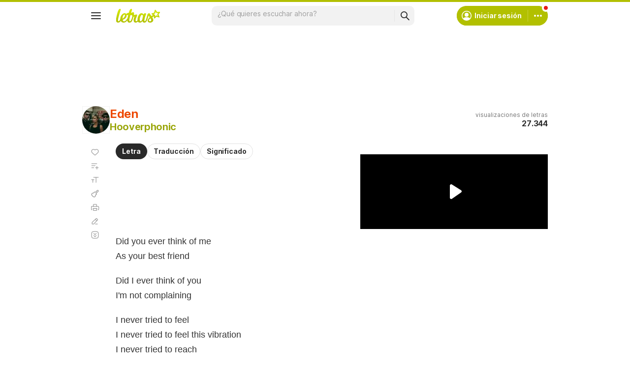

--- FILE ---
content_type: text/html; charset=utf-8
request_url: https://www.google.com/recaptcha/api2/aframe
body_size: 151
content:
<!DOCTYPE HTML><html><head><meta http-equiv="content-type" content="text/html; charset=UTF-8"></head><body><script nonce="8zSe7DX8fsOoUSZEfYh-2g">/** Anti-fraud and anti-abuse applications only. See google.com/recaptcha */ try{var clients={'sodar':'https://pagead2.googlesyndication.com/pagead/sodar?'};window.addEventListener("message",function(a){try{if(a.source===window.parent){var b=JSON.parse(a.data);var c=clients[b['id']];if(c){var d=document.createElement('img');d.src=c+b['params']+'&rc='+(localStorage.getItem("rc::a")?sessionStorage.getItem("rc::b"):"");window.document.body.appendChild(d);sessionStorage.setItem("rc::e",parseInt(sessionStorage.getItem("rc::e")||0)+1);localStorage.setItem("rc::h",'1768981619760');}}}catch(b){}});window.parent.postMessage("_grecaptcha_ready", "*");}catch(b){}</script></body></html>

--- FILE ---
content_type: application/javascript; charset=utf-8
request_url: https://fundingchoicesmessages.google.com/f/AGSKWxU6CexlXif3tC6SkQEFai9DTFVG39EO70hsqd8jbaxeADVk1J3kUXxA8m8TF6tmMfoTcETaFzLn6PMN_McRGOZi7U02QtnwLT7pPm9MCQCQ10MruaL5O20ziWGbBjQ-Z8dt_sCVPJYnFSlY_Z4G_H2WLJEo1uOFEnQyKvPlR1xgkxuwHEZFs-DyfR3Z/__adsystem//adnet2./na.ads./728_90n./dfpInAngular.
body_size: -1291
content:
window['790944e5-a7f8-43e7-94c8-1ce9b499d57b'] = true;